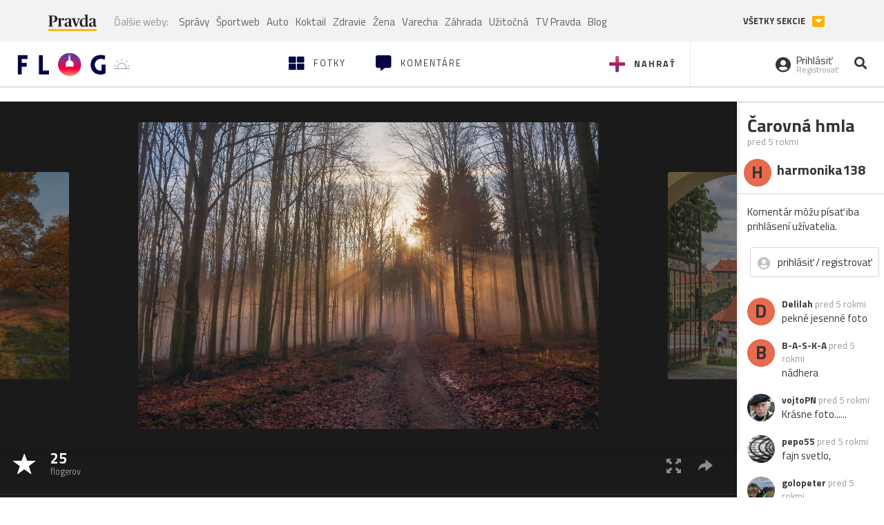

--- FILE ---
content_type: application/javascript; charset=utf-8
request_url: https://fundingchoicesmessages.google.com/f/AGSKWxXqo_h1HbIZIhHyLS8cDUZs_UIpM0rH5aBB8M2_9TF71_rFz-GWXiyyzLU0RE88SE-bIqDHU59NomjeayVvZWGEsc_pbH0tIzWrpNFAMWjNeKOfxJY9yHQzvuAdedY9Qsl7bE0amzDqe-YkBR6L009IAo_wj5y06KN2dBDyI-XdPlrXnLS5GSE6tiG-/_/adoverride.-blog-ad-/ads5./articleSponsorDeriv_/valueclick.
body_size: -1289
content:
window['cc3b07b1-1433-4c52-9c16-119be4222a96'] = true;